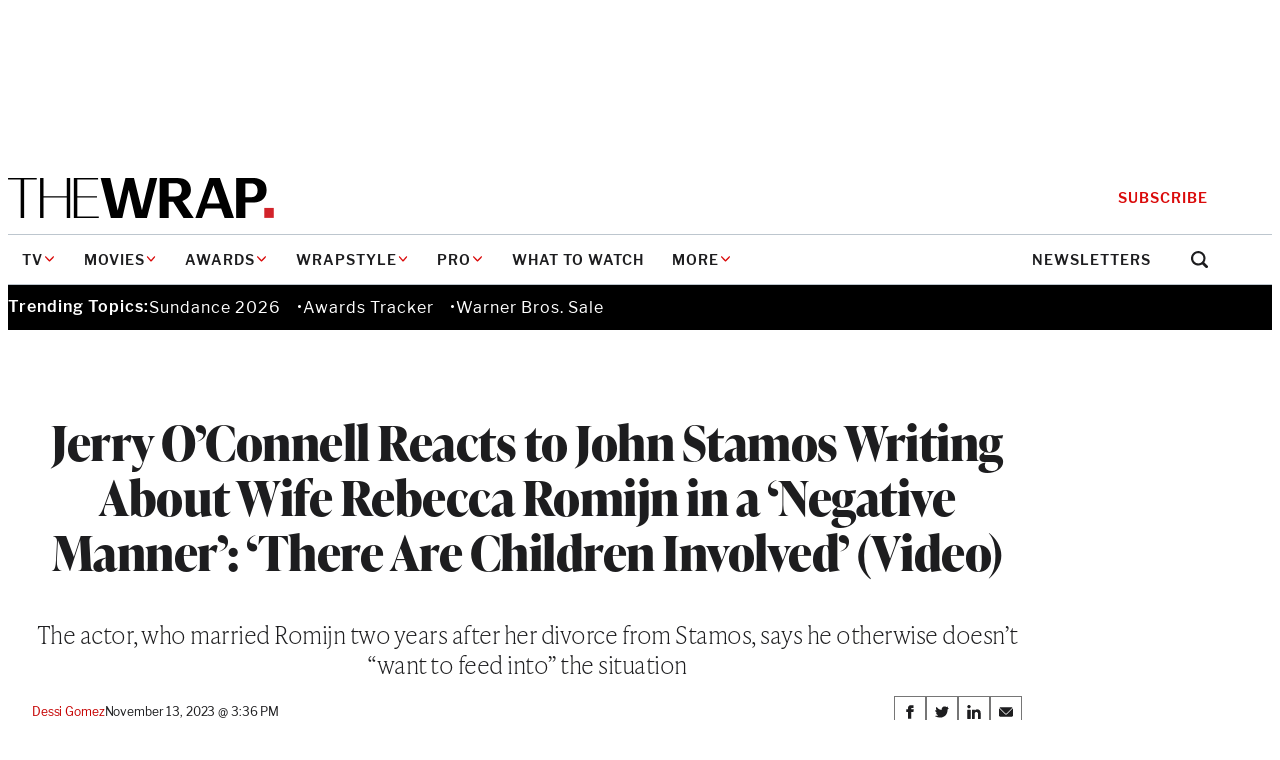

--- FILE ---
content_type: text/html; charset=utf-8
request_url: https://www.google.com/recaptcha/api2/anchor?ar=1&k=6LfrehcpAAAAAL6o0kJfxk5Fr4WhO3ktYWPR7-u1&co=aHR0cHM6Ly93d3cudGhld3JhcC5jb206NDQz&hl=en&v=N67nZn4AqZkNcbeMu4prBgzg&size=normal&anchor-ms=20000&execute-ms=30000&cb=9dwhixqoysf
body_size: 49363
content:
<!DOCTYPE HTML><html dir="ltr" lang="en"><head><meta http-equiv="Content-Type" content="text/html; charset=UTF-8">
<meta http-equiv="X-UA-Compatible" content="IE=edge">
<title>reCAPTCHA</title>
<style type="text/css">
/* cyrillic-ext */
@font-face {
  font-family: 'Roboto';
  font-style: normal;
  font-weight: 400;
  font-stretch: 100%;
  src: url(//fonts.gstatic.com/s/roboto/v48/KFO7CnqEu92Fr1ME7kSn66aGLdTylUAMa3GUBHMdazTgWw.woff2) format('woff2');
  unicode-range: U+0460-052F, U+1C80-1C8A, U+20B4, U+2DE0-2DFF, U+A640-A69F, U+FE2E-FE2F;
}
/* cyrillic */
@font-face {
  font-family: 'Roboto';
  font-style: normal;
  font-weight: 400;
  font-stretch: 100%;
  src: url(//fonts.gstatic.com/s/roboto/v48/KFO7CnqEu92Fr1ME7kSn66aGLdTylUAMa3iUBHMdazTgWw.woff2) format('woff2');
  unicode-range: U+0301, U+0400-045F, U+0490-0491, U+04B0-04B1, U+2116;
}
/* greek-ext */
@font-face {
  font-family: 'Roboto';
  font-style: normal;
  font-weight: 400;
  font-stretch: 100%;
  src: url(//fonts.gstatic.com/s/roboto/v48/KFO7CnqEu92Fr1ME7kSn66aGLdTylUAMa3CUBHMdazTgWw.woff2) format('woff2');
  unicode-range: U+1F00-1FFF;
}
/* greek */
@font-face {
  font-family: 'Roboto';
  font-style: normal;
  font-weight: 400;
  font-stretch: 100%;
  src: url(//fonts.gstatic.com/s/roboto/v48/KFO7CnqEu92Fr1ME7kSn66aGLdTylUAMa3-UBHMdazTgWw.woff2) format('woff2');
  unicode-range: U+0370-0377, U+037A-037F, U+0384-038A, U+038C, U+038E-03A1, U+03A3-03FF;
}
/* math */
@font-face {
  font-family: 'Roboto';
  font-style: normal;
  font-weight: 400;
  font-stretch: 100%;
  src: url(//fonts.gstatic.com/s/roboto/v48/KFO7CnqEu92Fr1ME7kSn66aGLdTylUAMawCUBHMdazTgWw.woff2) format('woff2');
  unicode-range: U+0302-0303, U+0305, U+0307-0308, U+0310, U+0312, U+0315, U+031A, U+0326-0327, U+032C, U+032F-0330, U+0332-0333, U+0338, U+033A, U+0346, U+034D, U+0391-03A1, U+03A3-03A9, U+03B1-03C9, U+03D1, U+03D5-03D6, U+03F0-03F1, U+03F4-03F5, U+2016-2017, U+2034-2038, U+203C, U+2040, U+2043, U+2047, U+2050, U+2057, U+205F, U+2070-2071, U+2074-208E, U+2090-209C, U+20D0-20DC, U+20E1, U+20E5-20EF, U+2100-2112, U+2114-2115, U+2117-2121, U+2123-214F, U+2190, U+2192, U+2194-21AE, U+21B0-21E5, U+21F1-21F2, U+21F4-2211, U+2213-2214, U+2216-22FF, U+2308-230B, U+2310, U+2319, U+231C-2321, U+2336-237A, U+237C, U+2395, U+239B-23B7, U+23D0, U+23DC-23E1, U+2474-2475, U+25AF, U+25B3, U+25B7, U+25BD, U+25C1, U+25CA, U+25CC, U+25FB, U+266D-266F, U+27C0-27FF, U+2900-2AFF, U+2B0E-2B11, U+2B30-2B4C, U+2BFE, U+3030, U+FF5B, U+FF5D, U+1D400-1D7FF, U+1EE00-1EEFF;
}
/* symbols */
@font-face {
  font-family: 'Roboto';
  font-style: normal;
  font-weight: 400;
  font-stretch: 100%;
  src: url(//fonts.gstatic.com/s/roboto/v48/KFO7CnqEu92Fr1ME7kSn66aGLdTylUAMaxKUBHMdazTgWw.woff2) format('woff2');
  unicode-range: U+0001-000C, U+000E-001F, U+007F-009F, U+20DD-20E0, U+20E2-20E4, U+2150-218F, U+2190, U+2192, U+2194-2199, U+21AF, U+21E6-21F0, U+21F3, U+2218-2219, U+2299, U+22C4-22C6, U+2300-243F, U+2440-244A, U+2460-24FF, U+25A0-27BF, U+2800-28FF, U+2921-2922, U+2981, U+29BF, U+29EB, U+2B00-2BFF, U+4DC0-4DFF, U+FFF9-FFFB, U+10140-1018E, U+10190-1019C, U+101A0, U+101D0-101FD, U+102E0-102FB, U+10E60-10E7E, U+1D2C0-1D2D3, U+1D2E0-1D37F, U+1F000-1F0FF, U+1F100-1F1AD, U+1F1E6-1F1FF, U+1F30D-1F30F, U+1F315, U+1F31C, U+1F31E, U+1F320-1F32C, U+1F336, U+1F378, U+1F37D, U+1F382, U+1F393-1F39F, U+1F3A7-1F3A8, U+1F3AC-1F3AF, U+1F3C2, U+1F3C4-1F3C6, U+1F3CA-1F3CE, U+1F3D4-1F3E0, U+1F3ED, U+1F3F1-1F3F3, U+1F3F5-1F3F7, U+1F408, U+1F415, U+1F41F, U+1F426, U+1F43F, U+1F441-1F442, U+1F444, U+1F446-1F449, U+1F44C-1F44E, U+1F453, U+1F46A, U+1F47D, U+1F4A3, U+1F4B0, U+1F4B3, U+1F4B9, U+1F4BB, U+1F4BF, U+1F4C8-1F4CB, U+1F4D6, U+1F4DA, U+1F4DF, U+1F4E3-1F4E6, U+1F4EA-1F4ED, U+1F4F7, U+1F4F9-1F4FB, U+1F4FD-1F4FE, U+1F503, U+1F507-1F50B, U+1F50D, U+1F512-1F513, U+1F53E-1F54A, U+1F54F-1F5FA, U+1F610, U+1F650-1F67F, U+1F687, U+1F68D, U+1F691, U+1F694, U+1F698, U+1F6AD, U+1F6B2, U+1F6B9-1F6BA, U+1F6BC, U+1F6C6-1F6CF, U+1F6D3-1F6D7, U+1F6E0-1F6EA, U+1F6F0-1F6F3, U+1F6F7-1F6FC, U+1F700-1F7FF, U+1F800-1F80B, U+1F810-1F847, U+1F850-1F859, U+1F860-1F887, U+1F890-1F8AD, U+1F8B0-1F8BB, U+1F8C0-1F8C1, U+1F900-1F90B, U+1F93B, U+1F946, U+1F984, U+1F996, U+1F9E9, U+1FA00-1FA6F, U+1FA70-1FA7C, U+1FA80-1FA89, U+1FA8F-1FAC6, U+1FACE-1FADC, U+1FADF-1FAE9, U+1FAF0-1FAF8, U+1FB00-1FBFF;
}
/* vietnamese */
@font-face {
  font-family: 'Roboto';
  font-style: normal;
  font-weight: 400;
  font-stretch: 100%;
  src: url(//fonts.gstatic.com/s/roboto/v48/KFO7CnqEu92Fr1ME7kSn66aGLdTylUAMa3OUBHMdazTgWw.woff2) format('woff2');
  unicode-range: U+0102-0103, U+0110-0111, U+0128-0129, U+0168-0169, U+01A0-01A1, U+01AF-01B0, U+0300-0301, U+0303-0304, U+0308-0309, U+0323, U+0329, U+1EA0-1EF9, U+20AB;
}
/* latin-ext */
@font-face {
  font-family: 'Roboto';
  font-style: normal;
  font-weight: 400;
  font-stretch: 100%;
  src: url(//fonts.gstatic.com/s/roboto/v48/KFO7CnqEu92Fr1ME7kSn66aGLdTylUAMa3KUBHMdazTgWw.woff2) format('woff2');
  unicode-range: U+0100-02BA, U+02BD-02C5, U+02C7-02CC, U+02CE-02D7, U+02DD-02FF, U+0304, U+0308, U+0329, U+1D00-1DBF, U+1E00-1E9F, U+1EF2-1EFF, U+2020, U+20A0-20AB, U+20AD-20C0, U+2113, U+2C60-2C7F, U+A720-A7FF;
}
/* latin */
@font-face {
  font-family: 'Roboto';
  font-style: normal;
  font-weight: 400;
  font-stretch: 100%;
  src: url(//fonts.gstatic.com/s/roboto/v48/KFO7CnqEu92Fr1ME7kSn66aGLdTylUAMa3yUBHMdazQ.woff2) format('woff2');
  unicode-range: U+0000-00FF, U+0131, U+0152-0153, U+02BB-02BC, U+02C6, U+02DA, U+02DC, U+0304, U+0308, U+0329, U+2000-206F, U+20AC, U+2122, U+2191, U+2193, U+2212, U+2215, U+FEFF, U+FFFD;
}
/* cyrillic-ext */
@font-face {
  font-family: 'Roboto';
  font-style: normal;
  font-weight: 500;
  font-stretch: 100%;
  src: url(//fonts.gstatic.com/s/roboto/v48/KFO7CnqEu92Fr1ME7kSn66aGLdTylUAMa3GUBHMdazTgWw.woff2) format('woff2');
  unicode-range: U+0460-052F, U+1C80-1C8A, U+20B4, U+2DE0-2DFF, U+A640-A69F, U+FE2E-FE2F;
}
/* cyrillic */
@font-face {
  font-family: 'Roboto';
  font-style: normal;
  font-weight: 500;
  font-stretch: 100%;
  src: url(//fonts.gstatic.com/s/roboto/v48/KFO7CnqEu92Fr1ME7kSn66aGLdTylUAMa3iUBHMdazTgWw.woff2) format('woff2');
  unicode-range: U+0301, U+0400-045F, U+0490-0491, U+04B0-04B1, U+2116;
}
/* greek-ext */
@font-face {
  font-family: 'Roboto';
  font-style: normal;
  font-weight: 500;
  font-stretch: 100%;
  src: url(//fonts.gstatic.com/s/roboto/v48/KFO7CnqEu92Fr1ME7kSn66aGLdTylUAMa3CUBHMdazTgWw.woff2) format('woff2');
  unicode-range: U+1F00-1FFF;
}
/* greek */
@font-face {
  font-family: 'Roboto';
  font-style: normal;
  font-weight: 500;
  font-stretch: 100%;
  src: url(//fonts.gstatic.com/s/roboto/v48/KFO7CnqEu92Fr1ME7kSn66aGLdTylUAMa3-UBHMdazTgWw.woff2) format('woff2');
  unicode-range: U+0370-0377, U+037A-037F, U+0384-038A, U+038C, U+038E-03A1, U+03A3-03FF;
}
/* math */
@font-face {
  font-family: 'Roboto';
  font-style: normal;
  font-weight: 500;
  font-stretch: 100%;
  src: url(//fonts.gstatic.com/s/roboto/v48/KFO7CnqEu92Fr1ME7kSn66aGLdTylUAMawCUBHMdazTgWw.woff2) format('woff2');
  unicode-range: U+0302-0303, U+0305, U+0307-0308, U+0310, U+0312, U+0315, U+031A, U+0326-0327, U+032C, U+032F-0330, U+0332-0333, U+0338, U+033A, U+0346, U+034D, U+0391-03A1, U+03A3-03A9, U+03B1-03C9, U+03D1, U+03D5-03D6, U+03F0-03F1, U+03F4-03F5, U+2016-2017, U+2034-2038, U+203C, U+2040, U+2043, U+2047, U+2050, U+2057, U+205F, U+2070-2071, U+2074-208E, U+2090-209C, U+20D0-20DC, U+20E1, U+20E5-20EF, U+2100-2112, U+2114-2115, U+2117-2121, U+2123-214F, U+2190, U+2192, U+2194-21AE, U+21B0-21E5, U+21F1-21F2, U+21F4-2211, U+2213-2214, U+2216-22FF, U+2308-230B, U+2310, U+2319, U+231C-2321, U+2336-237A, U+237C, U+2395, U+239B-23B7, U+23D0, U+23DC-23E1, U+2474-2475, U+25AF, U+25B3, U+25B7, U+25BD, U+25C1, U+25CA, U+25CC, U+25FB, U+266D-266F, U+27C0-27FF, U+2900-2AFF, U+2B0E-2B11, U+2B30-2B4C, U+2BFE, U+3030, U+FF5B, U+FF5D, U+1D400-1D7FF, U+1EE00-1EEFF;
}
/* symbols */
@font-face {
  font-family: 'Roboto';
  font-style: normal;
  font-weight: 500;
  font-stretch: 100%;
  src: url(//fonts.gstatic.com/s/roboto/v48/KFO7CnqEu92Fr1ME7kSn66aGLdTylUAMaxKUBHMdazTgWw.woff2) format('woff2');
  unicode-range: U+0001-000C, U+000E-001F, U+007F-009F, U+20DD-20E0, U+20E2-20E4, U+2150-218F, U+2190, U+2192, U+2194-2199, U+21AF, U+21E6-21F0, U+21F3, U+2218-2219, U+2299, U+22C4-22C6, U+2300-243F, U+2440-244A, U+2460-24FF, U+25A0-27BF, U+2800-28FF, U+2921-2922, U+2981, U+29BF, U+29EB, U+2B00-2BFF, U+4DC0-4DFF, U+FFF9-FFFB, U+10140-1018E, U+10190-1019C, U+101A0, U+101D0-101FD, U+102E0-102FB, U+10E60-10E7E, U+1D2C0-1D2D3, U+1D2E0-1D37F, U+1F000-1F0FF, U+1F100-1F1AD, U+1F1E6-1F1FF, U+1F30D-1F30F, U+1F315, U+1F31C, U+1F31E, U+1F320-1F32C, U+1F336, U+1F378, U+1F37D, U+1F382, U+1F393-1F39F, U+1F3A7-1F3A8, U+1F3AC-1F3AF, U+1F3C2, U+1F3C4-1F3C6, U+1F3CA-1F3CE, U+1F3D4-1F3E0, U+1F3ED, U+1F3F1-1F3F3, U+1F3F5-1F3F7, U+1F408, U+1F415, U+1F41F, U+1F426, U+1F43F, U+1F441-1F442, U+1F444, U+1F446-1F449, U+1F44C-1F44E, U+1F453, U+1F46A, U+1F47D, U+1F4A3, U+1F4B0, U+1F4B3, U+1F4B9, U+1F4BB, U+1F4BF, U+1F4C8-1F4CB, U+1F4D6, U+1F4DA, U+1F4DF, U+1F4E3-1F4E6, U+1F4EA-1F4ED, U+1F4F7, U+1F4F9-1F4FB, U+1F4FD-1F4FE, U+1F503, U+1F507-1F50B, U+1F50D, U+1F512-1F513, U+1F53E-1F54A, U+1F54F-1F5FA, U+1F610, U+1F650-1F67F, U+1F687, U+1F68D, U+1F691, U+1F694, U+1F698, U+1F6AD, U+1F6B2, U+1F6B9-1F6BA, U+1F6BC, U+1F6C6-1F6CF, U+1F6D3-1F6D7, U+1F6E0-1F6EA, U+1F6F0-1F6F3, U+1F6F7-1F6FC, U+1F700-1F7FF, U+1F800-1F80B, U+1F810-1F847, U+1F850-1F859, U+1F860-1F887, U+1F890-1F8AD, U+1F8B0-1F8BB, U+1F8C0-1F8C1, U+1F900-1F90B, U+1F93B, U+1F946, U+1F984, U+1F996, U+1F9E9, U+1FA00-1FA6F, U+1FA70-1FA7C, U+1FA80-1FA89, U+1FA8F-1FAC6, U+1FACE-1FADC, U+1FADF-1FAE9, U+1FAF0-1FAF8, U+1FB00-1FBFF;
}
/* vietnamese */
@font-face {
  font-family: 'Roboto';
  font-style: normal;
  font-weight: 500;
  font-stretch: 100%;
  src: url(//fonts.gstatic.com/s/roboto/v48/KFO7CnqEu92Fr1ME7kSn66aGLdTylUAMa3OUBHMdazTgWw.woff2) format('woff2');
  unicode-range: U+0102-0103, U+0110-0111, U+0128-0129, U+0168-0169, U+01A0-01A1, U+01AF-01B0, U+0300-0301, U+0303-0304, U+0308-0309, U+0323, U+0329, U+1EA0-1EF9, U+20AB;
}
/* latin-ext */
@font-face {
  font-family: 'Roboto';
  font-style: normal;
  font-weight: 500;
  font-stretch: 100%;
  src: url(//fonts.gstatic.com/s/roboto/v48/KFO7CnqEu92Fr1ME7kSn66aGLdTylUAMa3KUBHMdazTgWw.woff2) format('woff2');
  unicode-range: U+0100-02BA, U+02BD-02C5, U+02C7-02CC, U+02CE-02D7, U+02DD-02FF, U+0304, U+0308, U+0329, U+1D00-1DBF, U+1E00-1E9F, U+1EF2-1EFF, U+2020, U+20A0-20AB, U+20AD-20C0, U+2113, U+2C60-2C7F, U+A720-A7FF;
}
/* latin */
@font-face {
  font-family: 'Roboto';
  font-style: normal;
  font-weight: 500;
  font-stretch: 100%;
  src: url(//fonts.gstatic.com/s/roboto/v48/KFO7CnqEu92Fr1ME7kSn66aGLdTylUAMa3yUBHMdazQ.woff2) format('woff2');
  unicode-range: U+0000-00FF, U+0131, U+0152-0153, U+02BB-02BC, U+02C6, U+02DA, U+02DC, U+0304, U+0308, U+0329, U+2000-206F, U+20AC, U+2122, U+2191, U+2193, U+2212, U+2215, U+FEFF, U+FFFD;
}
/* cyrillic-ext */
@font-face {
  font-family: 'Roboto';
  font-style: normal;
  font-weight: 900;
  font-stretch: 100%;
  src: url(//fonts.gstatic.com/s/roboto/v48/KFO7CnqEu92Fr1ME7kSn66aGLdTylUAMa3GUBHMdazTgWw.woff2) format('woff2');
  unicode-range: U+0460-052F, U+1C80-1C8A, U+20B4, U+2DE0-2DFF, U+A640-A69F, U+FE2E-FE2F;
}
/* cyrillic */
@font-face {
  font-family: 'Roboto';
  font-style: normal;
  font-weight: 900;
  font-stretch: 100%;
  src: url(//fonts.gstatic.com/s/roboto/v48/KFO7CnqEu92Fr1ME7kSn66aGLdTylUAMa3iUBHMdazTgWw.woff2) format('woff2');
  unicode-range: U+0301, U+0400-045F, U+0490-0491, U+04B0-04B1, U+2116;
}
/* greek-ext */
@font-face {
  font-family: 'Roboto';
  font-style: normal;
  font-weight: 900;
  font-stretch: 100%;
  src: url(//fonts.gstatic.com/s/roboto/v48/KFO7CnqEu92Fr1ME7kSn66aGLdTylUAMa3CUBHMdazTgWw.woff2) format('woff2');
  unicode-range: U+1F00-1FFF;
}
/* greek */
@font-face {
  font-family: 'Roboto';
  font-style: normal;
  font-weight: 900;
  font-stretch: 100%;
  src: url(//fonts.gstatic.com/s/roboto/v48/KFO7CnqEu92Fr1ME7kSn66aGLdTylUAMa3-UBHMdazTgWw.woff2) format('woff2');
  unicode-range: U+0370-0377, U+037A-037F, U+0384-038A, U+038C, U+038E-03A1, U+03A3-03FF;
}
/* math */
@font-face {
  font-family: 'Roboto';
  font-style: normal;
  font-weight: 900;
  font-stretch: 100%;
  src: url(//fonts.gstatic.com/s/roboto/v48/KFO7CnqEu92Fr1ME7kSn66aGLdTylUAMawCUBHMdazTgWw.woff2) format('woff2');
  unicode-range: U+0302-0303, U+0305, U+0307-0308, U+0310, U+0312, U+0315, U+031A, U+0326-0327, U+032C, U+032F-0330, U+0332-0333, U+0338, U+033A, U+0346, U+034D, U+0391-03A1, U+03A3-03A9, U+03B1-03C9, U+03D1, U+03D5-03D6, U+03F0-03F1, U+03F4-03F5, U+2016-2017, U+2034-2038, U+203C, U+2040, U+2043, U+2047, U+2050, U+2057, U+205F, U+2070-2071, U+2074-208E, U+2090-209C, U+20D0-20DC, U+20E1, U+20E5-20EF, U+2100-2112, U+2114-2115, U+2117-2121, U+2123-214F, U+2190, U+2192, U+2194-21AE, U+21B0-21E5, U+21F1-21F2, U+21F4-2211, U+2213-2214, U+2216-22FF, U+2308-230B, U+2310, U+2319, U+231C-2321, U+2336-237A, U+237C, U+2395, U+239B-23B7, U+23D0, U+23DC-23E1, U+2474-2475, U+25AF, U+25B3, U+25B7, U+25BD, U+25C1, U+25CA, U+25CC, U+25FB, U+266D-266F, U+27C0-27FF, U+2900-2AFF, U+2B0E-2B11, U+2B30-2B4C, U+2BFE, U+3030, U+FF5B, U+FF5D, U+1D400-1D7FF, U+1EE00-1EEFF;
}
/* symbols */
@font-face {
  font-family: 'Roboto';
  font-style: normal;
  font-weight: 900;
  font-stretch: 100%;
  src: url(//fonts.gstatic.com/s/roboto/v48/KFO7CnqEu92Fr1ME7kSn66aGLdTylUAMaxKUBHMdazTgWw.woff2) format('woff2');
  unicode-range: U+0001-000C, U+000E-001F, U+007F-009F, U+20DD-20E0, U+20E2-20E4, U+2150-218F, U+2190, U+2192, U+2194-2199, U+21AF, U+21E6-21F0, U+21F3, U+2218-2219, U+2299, U+22C4-22C6, U+2300-243F, U+2440-244A, U+2460-24FF, U+25A0-27BF, U+2800-28FF, U+2921-2922, U+2981, U+29BF, U+29EB, U+2B00-2BFF, U+4DC0-4DFF, U+FFF9-FFFB, U+10140-1018E, U+10190-1019C, U+101A0, U+101D0-101FD, U+102E0-102FB, U+10E60-10E7E, U+1D2C0-1D2D3, U+1D2E0-1D37F, U+1F000-1F0FF, U+1F100-1F1AD, U+1F1E6-1F1FF, U+1F30D-1F30F, U+1F315, U+1F31C, U+1F31E, U+1F320-1F32C, U+1F336, U+1F378, U+1F37D, U+1F382, U+1F393-1F39F, U+1F3A7-1F3A8, U+1F3AC-1F3AF, U+1F3C2, U+1F3C4-1F3C6, U+1F3CA-1F3CE, U+1F3D4-1F3E0, U+1F3ED, U+1F3F1-1F3F3, U+1F3F5-1F3F7, U+1F408, U+1F415, U+1F41F, U+1F426, U+1F43F, U+1F441-1F442, U+1F444, U+1F446-1F449, U+1F44C-1F44E, U+1F453, U+1F46A, U+1F47D, U+1F4A3, U+1F4B0, U+1F4B3, U+1F4B9, U+1F4BB, U+1F4BF, U+1F4C8-1F4CB, U+1F4D6, U+1F4DA, U+1F4DF, U+1F4E3-1F4E6, U+1F4EA-1F4ED, U+1F4F7, U+1F4F9-1F4FB, U+1F4FD-1F4FE, U+1F503, U+1F507-1F50B, U+1F50D, U+1F512-1F513, U+1F53E-1F54A, U+1F54F-1F5FA, U+1F610, U+1F650-1F67F, U+1F687, U+1F68D, U+1F691, U+1F694, U+1F698, U+1F6AD, U+1F6B2, U+1F6B9-1F6BA, U+1F6BC, U+1F6C6-1F6CF, U+1F6D3-1F6D7, U+1F6E0-1F6EA, U+1F6F0-1F6F3, U+1F6F7-1F6FC, U+1F700-1F7FF, U+1F800-1F80B, U+1F810-1F847, U+1F850-1F859, U+1F860-1F887, U+1F890-1F8AD, U+1F8B0-1F8BB, U+1F8C0-1F8C1, U+1F900-1F90B, U+1F93B, U+1F946, U+1F984, U+1F996, U+1F9E9, U+1FA00-1FA6F, U+1FA70-1FA7C, U+1FA80-1FA89, U+1FA8F-1FAC6, U+1FACE-1FADC, U+1FADF-1FAE9, U+1FAF0-1FAF8, U+1FB00-1FBFF;
}
/* vietnamese */
@font-face {
  font-family: 'Roboto';
  font-style: normal;
  font-weight: 900;
  font-stretch: 100%;
  src: url(//fonts.gstatic.com/s/roboto/v48/KFO7CnqEu92Fr1ME7kSn66aGLdTylUAMa3OUBHMdazTgWw.woff2) format('woff2');
  unicode-range: U+0102-0103, U+0110-0111, U+0128-0129, U+0168-0169, U+01A0-01A1, U+01AF-01B0, U+0300-0301, U+0303-0304, U+0308-0309, U+0323, U+0329, U+1EA0-1EF9, U+20AB;
}
/* latin-ext */
@font-face {
  font-family: 'Roboto';
  font-style: normal;
  font-weight: 900;
  font-stretch: 100%;
  src: url(//fonts.gstatic.com/s/roboto/v48/KFO7CnqEu92Fr1ME7kSn66aGLdTylUAMa3KUBHMdazTgWw.woff2) format('woff2');
  unicode-range: U+0100-02BA, U+02BD-02C5, U+02C7-02CC, U+02CE-02D7, U+02DD-02FF, U+0304, U+0308, U+0329, U+1D00-1DBF, U+1E00-1E9F, U+1EF2-1EFF, U+2020, U+20A0-20AB, U+20AD-20C0, U+2113, U+2C60-2C7F, U+A720-A7FF;
}
/* latin */
@font-face {
  font-family: 'Roboto';
  font-style: normal;
  font-weight: 900;
  font-stretch: 100%;
  src: url(//fonts.gstatic.com/s/roboto/v48/KFO7CnqEu92Fr1ME7kSn66aGLdTylUAMa3yUBHMdazQ.woff2) format('woff2');
  unicode-range: U+0000-00FF, U+0131, U+0152-0153, U+02BB-02BC, U+02C6, U+02DA, U+02DC, U+0304, U+0308, U+0329, U+2000-206F, U+20AC, U+2122, U+2191, U+2193, U+2212, U+2215, U+FEFF, U+FFFD;
}

</style>
<link rel="stylesheet" type="text/css" href="https://www.gstatic.com/recaptcha/releases/N67nZn4AqZkNcbeMu4prBgzg/styles__ltr.css">
<script nonce="c5Ohtbu6UBzyO7aEGSc-IA" type="text/javascript">window['__recaptcha_api'] = 'https://www.google.com/recaptcha/api2/';</script>
<script type="text/javascript" src="https://www.gstatic.com/recaptcha/releases/N67nZn4AqZkNcbeMu4prBgzg/recaptcha__en.js" nonce="c5Ohtbu6UBzyO7aEGSc-IA">
      
    </script></head>
<body><div id="rc-anchor-alert" class="rc-anchor-alert"></div>
<input type="hidden" id="recaptcha-token" value="[base64]">
<script type="text/javascript" nonce="c5Ohtbu6UBzyO7aEGSc-IA">
      recaptcha.anchor.Main.init("[\x22ainput\x22,[\x22bgdata\x22,\x22\x22,\[base64]/[base64]/[base64]/[base64]/[base64]/UltsKytdPUU6KEU8MjA0OD9SW2wrK109RT4+NnwxOTI6KChFJjY0NTEyKT09NTUyOTYmJk0rMTxjLmxlbmd0aCYmKGMuY2hhckNvZGVBdChNKzEpJjY0NTEyKT09NTYzMjA/[base64]/[base64]/[base64]/[base64]/[base64]/[base64]/[base64]\x22,\[base64]\\u003d\x22,\[base64]/CksKbw6xuw4h1w6NcTm3DomzDhsKHRcO2w5kEw4nDnU7Dg8O6KHE5H8OKK8K8LUbCsMOPPiofOsOLwqROHGzDkklHwqIwa8K+GHQ3w4/[base64]/Dvh/DlEnCm1QIY8Ouw4M/wqlHwrJHSkfCusOLbGchGMKlTG4jwrATGkvCn8Kywr8uU8OTwpABwq/[base64]/DqnBFw6zCkhHDlhzDiMO/[base64]/[base64]/DshlQw7sgwoTDv8OUOcOpW8OlDldcQDTCg3s7wqbCr0LDticbU14Pw7BTVsKRw6RxZC7CpcOwfsK0ZsOjKcK1byRdchPCpkHDp8O1I8KiV8Obw7rCny3CtMKVBAQXAAzCp8KJcwQiYGQSG8K6w4LDjz/CtibCgzYfwotywoHDvljCqRpCf8Kqw7HDsEbDpcKsMy7CrRJuwrLDosOWwoppw6VoW8Oiw5TDl8O/PkNiaSzCoCAqwpdbwrhZG8KJw5XDuMOnwrkgw5QoeQwHUlrCocKLJQLDr8OkW8K6cQ7CnMOVw6bDr8OMZMOXwpFZV0wXw7bDlsOGBg7DvMOQw5TDkMOCwpQObMK8XHp2I0pQUcObUsOKNMOfAwDDtjTDpsK/wr5NHDbClMO1w7PCvWUCT8OSw6RJwqhrwq4Uwp/CkSYqQwfCjVHDscKaHMO6wodGw5fDhMOwwpfCiMOYFX1pdFDDilk7wqXDpTd7fcOYGsKzw4nDncO8wrXDu8KGwqMrXcONwr3DucKwDMKxw44sbsKzw4DChcO/SsKZPjPCjxHDrsOFw41kan4GQcK8w6TDpsKxwpJbw5JHw5kBwpJDwqk9w611KsKVI1YbwqvCrsO/wqbCi8KzWTUywrjCscOXw5ZnXwjCncOrwocSZsK7TgFaBMKQBA1Mw7xRGMOYLgh4U8KNwr9aG8KLaTjCmU43w49XwrTDlcOSw7bCj1nCosK9BsKTwoXCjMKPQCPDmsKuwqbCvD/[base64]/OMO/[base64]/fgLDscOOYizChMOxwodswpRTw7XCgMOWw4MfVcO4w4oEeBfDnsKEw6gwwoUGcMOPwrFuLcK+wr3Co2LDijPCrMOCwo5Gdnk3wrgmbsKnT11dwoIcOsO3wozChEA4McKaGsKvUMKdOMOMHD/DllfDq8KsZcKjE3J1w70gOXzDgcO3wqlrAsOFK8O6w4rCoyHCvU/[base64]/CsQQowq7CnzsKFcKeT8KWwpjDomZFwp5iw7XCs8O3woTCmWhKwopdw4o8wqvCpj8Bw6clHQguwpoKM8Oyw6DDp30Sw7YyOsKAw5HCiMO1wq7CtGZ9E3c2DQvCp8KaeCXDljh4QMOnK8OdwoAJw5bCicOHQHk/ZcK6fsOifcODw7ERwr/[base64]/Cq8OEwqHDvcK2woZjwqpxTVNpw6oyOMOJBsO3wpgyw5bCn8Obw6I9XwTCgcOIwpfCpCvDkcKcM8ONw5jDpsO2w7LDusKnwq7DgDdFJnclDcOfWSvDggzDikIGfngxXMOww7DDvMKbZ8Kcw5g1E8KbEMK/wpwNwotLSMKPw4MCwqLCnFsgfSIfwrXCkWHCpMKiI1HDucKLwpUQw4rCsjvCmENiw4BRXMOIwoMiwpNkPW/Ci8KKw54owqDDlyTChHIuF17DqcK7GAQww5oSwq91ZyHDgQvDgcKUw64+wqrDhkMzw4szwoNaZlTCgcKHwq4VwocUw5Vtw5BMwo9rwrUDSSQ6wobDujLDt8Kfw4bDkUg7OMK7w5XDgsKsDFQOT2zCi8KeRBTDvsOodMOdwqzCujpzBcK5wrM4AcO/w4FUTsKWEcK7dkVIwoHDksOTwoDCjXUPwqpIwr/[base64]/DlkEICXDCpMOvwrMJT27ChXfCgmTDiAMVw411w7XDtMKMw5rCtMKCw5vDnRHCgsK8LVHCocK0AcKnwpJhN8KAd8Oaw6cHw4ABJTXDpATDkFENYcKvWmLCoDDDg3cIWy10w5svw6NmwrETw7XDgUHDtsKTwrkLRsKoeGLCtQ8OwqrClMObQzhSb8O6H8KYQm/Dv8KUJjVjw7k1I8OGTcOzJ0hDGsOhw4fDondwwpMBwojCi0HCkz7CpxIObVzCj8OswpnCi8KZSmvCgsO9SzBqLl40wo3DlcK3ZcKuBRrCm8OCICRgdw8Bw4I3f8KJwp/CgMOuwqhnRsOlCG8JwrTCjw5xT8KeworCrlYOTx1+w5vDiMOBDsOBw6rCplp3QsOFQnjCtAvCvEwyw4ESPcOOT8O4w5/CtmTDjnsZSMOpwo9nbMKjw5/DtMKNwrtgKmdSwqvCrsOVPSt4VB3DlRQCMMO3f8KdIXxSw7/[base64]/[base64]/wqZpw7fDo8Orw7TCngrDvMKJwqIcV8OMSSrCi8Ovw6ZkVE9Yw6oiR8ORwq7Cp0TDq8O+w4HCvkvCp8OmWw3DtHLCkCPCth5kZ8OMbMK+QsKSXsKzw4JqdMKaZGNPwoJabcKow7bDikY6PmJ/[base64]/[base64]/[base64]/[base64]/[base64]/[base64]/ChcK6a8K9worDvnhGTXY5c8Kaa2bDhcKKw7fDnMKaRGXCrMOYNX7DhsKsGW3DsRJLwp/[base64]/[base64]/[base64]/[base64]/CicK9CcOrwqchEh8lC8OVw5xUDMOcwq/ChQnDp8KRdArDu1TDjsKoCcO4w5LCvcK3w5c8w7ULwqkIw4wNw5/Dp0RIw7vCm8OAMnxdw7oZwrtKw7Uvw6VaDcO9wrbCnyRNBsKqIcOQw6/DisKpOAHChXPCicOZGMKdJUDDvsOyw43Dv8OCHiXDvU0/w6ICw4LCmUFZwpkzQRrCj8KBBsOnwpvCiSMNwpcjPSPCuSbCvC8zGsOnCjzDv2TDr2/Di8O6a8O8ckXDj8OFBzgOf8KIb2zCtcKGTcOBasOjwqtATQPDicOcE8OMEMK8w7DDt8KJwoHDlWzCgUU2MsOyekbDuMK6wogJwoDCtMODwp7CuRYKwpwfwqHCrnLDhiUJCgNdC8O+w5XDjsOxKcK/fsOQZMO2awR8BAAtI8OowqYvYCvDt8KGwoTCm3oDw4vDsFduDMKARWjDtcODw4HDosOASw9FO8KAcGfCmTQ7w47CscK0MMOcw7zDsR3DvjTDh3DClibCmMOjwq3Du8KBwp80wo7ClxLDgcKGAF1CwrkTw5LDjMOywr3DmsOsw5Q8w4TDuMO+cRHCjT7Djw5+VcOpAcO/B0ElOxTDjQUiw5wzwqzDrmkMwogRw5plAgvDs8Khwp3DqcORTMO5TcKKQ0LCvnrCuhTCqMKfMifCrcKUPmwfwpfDoDfCt8KBwpLCnzTDlxN+wqpOacKZZnkDw54JECTCg8Kpw7pjw5RvIi7DsUBlwpwywrrDqWXDocKww4dTM0LCtwPCo8KuKMK/w7syw4kEOcKpw5XCpE/CoTrDisOPeMOiZWzDhD8PJMO3FzQQw5rClsObVxPDkcKsw5hmbA7Ds8K/w5zDi8O0w4leAwvCmQ3CncO2YQVTSMOVRsOkwpfCs8K2OAg6w5g7wpHCnsO3asOpWsKnwqt9cyPDvz8OS8Omw5xxwrnDv8O2SsOiwqfDrzlOXn/DicKmw7jCtjXDgMO+a8KZFMOSQCrDhsOKw5vDscOvwpzDr8KUDwzDtRJHwrs3UsKTE8OIaFjCrwQmXxwqwr7CuUIZBTRDbcKmGMKCwqJmwr1AZcOoEDHDkVjDgMKrUlHDujBhFcKnwqTCt1DDmcKZw7h/cEfCl8OwwqbDjFo2w5TDn3LDu8OKw7nCmCfDkFTDs8KIw7NwAsOqNMKvw65HZX3CkQ0GS8OrwqgLworDiT/[base64]/dQTDjMOBw586HMOKwofDvhJmG8O9wq/DpRJbwo1WK8O8B37CrXPChsKTw6Fdw7bDssK/wqvCo8KMYVrDkcKMwpQ4OMKDw6PDn2UnwrE9GTsswr1ww7fDpsO1SiMWw4Ztw7rDrcKjFcKMw7Ajw44+LcKJwqQ8wrXDrR5QBAJyw5kfw7zDv8Kfwo/CkG9ZwrB6w4fDqmXDsMOJwro0X8OIHRTCo0MscF7DjsOXAMKvw6NHclbCiEQ+SMOFw5bCjMKFw63CjcKFwpDDt8OTMxzCoMK+S8KXwoDCsjIRIsOlw4LCksKFwqTDpkTClcOzNyhMOcOZG8K9Sw1Of8KmBlvCj8KDKiQGw4MjXEg8wq/Cv8OQw5zDgsOOXnVvw7gSwrgRw7HDsQp+wrUuwrfDvcOVbsOtw7zCsUXClcKJExkEVMKBw47Cino0TxnDtkfDrQ1Owp/DtMK1RCzCoSg0FMKpwoXDkEjCgMO+wpV7wrFmI0oyPCBQw4zCscK4woNcOEjDpwPDqMOCw4fDvQnDksOdDSHDr8K3F8KlZcKpwqfDoyDCv8KXwoXCmxjDhcO1w5/Dl8KEw69zw5hwbMObYQPCusK2wr3Cp1nCuMOhw4XDsjQcPsOBw4TDkhbCoVPCi8KzU2zDpgbCiMO3a1vCo3cVd8KjwpPDqyozTwPCtMOWwqQWT3QhwoXDkh/Dk0xqUWJpw5fCjAQ8R1NmPgzCoXxZw4TCpnDCqTbDgcKcwoHDjlMewoBUYMOfw4LDvcOywq/CgV9Pw5Vww4jDosKyLGkYw5HCocOnwovCgj7CjcOXC057wodfaBczw6XDmRIQw4JWw5wIdMKNckYfwpVRA8O2w58lCMO3wrXDlcObwrYUw7LDi8OnZ8KHw7LDlcOXPcOAasKxw5sMw4bDnC5AI1XCjDcsGx3Dj8K3wrnDssOowqvCp8Opwr/Cp1dAw7nDjsKIw7nDuDBDK8OQXTcLRjTDgDLDhnHCocKqT8OeZAc1OMOAw54ODcKNNcOYwq8oG8KJwrLDjMK9wqoOHmg+Wl8gwrPDojUKJcKqV3/[base64]/CvsOhwrvCtE/[base64]/DmGvDlsKdwrjDisKVw6kjw63DgHzCqhUbw4bCmsKUTkNJw7Ylw4XDg00wb8Ouc8OlasONVsOMworDj3jDj8OPw5zDsBEwbcK7KMOdQm/DsCVaOMKJfMKAw6bDvnpbBTbDo8Opw7TCmsKUwrlNLDjDoFbCiVciYlBlwr8LRcOjw4HCrMKcwpLChcKRw6jDr8K2aMKWw7wQccKGOgtFQgPCg8KWw6lmwqlbwooBWsO/wofDpzFGw6QKNXtZwppkwpV3XcKoQMOBw5nCi8Otw799w5XCgcO+wpbDtMOcQBXDgxjDpD4ScSpSD0TDv8OpUsKeLMKUEsOyEsOZZMO8dMObw7vDtDoCDMKyV2U6w5jCmDzCgsOvw67Dpj/DpiYow4I8wofCvUcbwofCvcK5wrPCsXrDkW/DsWXCs2chw5zCqmIqM8KteTPDp8OqB8OYw5TCijAzdsKiP1jCpmTCu08Jw453wr3DtSTDhWPCq1TCgBMlTcOvMMKKIsOiB2/Dj8O2wocdw7vDksOTwr3Cl8OcwqzDk8OEwpjDvcKsw4YqS1h0FWjChsKzSX0ywpBjwr0swqbCjkzCh8OeOXHCjSrCjU/[base64]/CtXbCmBfCu8O+QMK0w7IDw4Blwog5w5LCqQfCmyFeZR0+ZlrCnBrDkDnDviVIAsOSwrRfw4/DjhjCrcKzwrrDi8KSQU/CisKvwpYKworCjcKJwp8Ke8KVccOqwoLCmsOqw5BFw7MAPMKtw7LDncOaRsKBwqwDNsK8w4hCRw7DvznDrsOJacO/[base64]/TsK4wpcSHMOHKsOAa8OpLMKXwojDoirDgsK9Q31dQcOUw4xRw7vCqk10XcOXw6AZNwHCryQ/GDgaQDzDscKbw6TChFvCo8Kcw6U1wpgew6QKc8OVwpcMw6gEwqPDsn9YA8KNw4ACw4sAw6fCogsYAXnDpcOuBnZLw5nCoMOQwrbCl3/DssK8DWEZOHwmwr4EwrLDtB/Ct1NtwrdgcVPCicKeT8OPe8KowpzCuMKRwozCvl3DnkcTwqPCmcKMwqFIOsKXMm3DscOIWnPDunV+w6xRwrYWMVbDpC1Ww7zDtMKSwoYywrsKwofCqgFNY8KJwrgMwrhcwqYUZjbDjmTDkCdMw5/CrsKxw77CoHJRwrowLFjDkjvClcOTdMOfwpzDnhLCjMOrwpA0wq8CwpdfIlDCv042KMONwpA/SFXDncKnwoRlwrcANsKobsKBPVRtwopAwrpqw44NwohXw4cxw7fDtsOXT8KzfMOpwo16X8KsWMKjwpZawoTCmMKUw7rCvmbDuMO8eFMGc8K1wo3Dg8OmOcOOw6/Clh4ow6gVw6xPwoDDhmnDgMODNcO3WMK4VsOABMOdBsO4w77CjGzDusKPwpzCi0rCuhTCpj/ChVXDiMOOwohRLcOgKcK4BcKAw5NJw4xlwoNOw6gww50cwqo/BVtoFMKew6czw5nCql5rBHMYw7PCoBs6w7A7w4EzwqTCv8OVw6jCswFmw5Y7KsKuIMOWdsKzfcK6cx7CvDIdKwZSwp3DucOZIsOJcTrDq8KZGsOww5JVw4TCiDPCvsK6wqzCmgrDvMKfwq/DqETDikrChcOOw4LDr8KTOsKdOsKFw6E3FMKDwp4Ww4TCr8K4cMOhwr/Dk09bwrHDsgodw5kow7jCrjZwwpXDrcOTwq1RbcKWLMOnYmjDtlNNVj0zBsOyIMK2w74LfEfDsS3DjnPDscOFw6fDtQg+w5vDv2/CpETCv8K/TMK/[base64]/dDYqwqzCt8OMTMORO8OswoXDoQjCtizCoFt0wq5Jw4LCvGEfHU1/WsO6W0ZQw6rColbCl8KPw4ZNwp/Co8Kzw5fCq8K8w7I6wqHCgEpVwoPCrcK7w67DusOaw6TDrAAlwqtcw6jDpsOtwr/[base64]/[base64]/wqAPwpwpw4o1JcOOw77Cn8O+M8ObOVNSwpLDuMO7w5nDum/DvizDo8KaZ8OQPl8+w6zCvsOOwo5qDiJTwprDhg7CssOqXsO8wr5GSE/[base64]/b8KwGX9TwrVlVsOcw5LChsKsWStYw4l8w6nCiE7Ci8Oww4J/[base64]/Clw7DjMKHB8KRQMO0B3bCojjCrsKQwq/Cmkt2KsOlw4rCicKlCS7CoMK4wpkhwoDChcOsDsOvwrvDjcKtwoXDv8OUw5bCk8KUTsOow43CvHV6DGfCgMKVw7LDssO/[base64]/CjcOQOsKoO8K5Q3s8w6/DqR4tPlUUwqbCiE/DhMKqw6vChnbDo8OoeiHCisO9T8KmwonClQtlXcOncMOZPMKwScK4wrzCoQzDpcKgLCYVwphQLcO2OUsMGsK1JcORw7rDh8KbwpLDg8OyMcODRgp5wrvDkcKzw4dKwqLDkVTCnMONwp3CoXvChzTDkQt3w4nCl1Ilw4HDvk/DnWhcw7TDikfDpcKLU33CmsKgwplLXsKfAU0VNMKfw6hHw7PDicKow4bCjE4ScMO8worCm8KZwrhZwoUncsKNX3PDsWLDosKBwq/ChMKZwrgGwqPDjl7DozzCpsKQwoNVGzEbfXXCjC3Cow/Dt8O6wonDrcORXcK9UMO0wq9YI8KIw5N1w4d/w4NYwqh6eMO7w5jDnGLCg8KtfjQAKcKQw5XDiRNDw4B2D8KvQcOwVW3DhkkSIFfCrDtgw4YDaMKwDcK9w6XDtnLCggHDusK8fMOYwp7Com3CgkLCtwnCjWtGYMK+wp3CmA0nw7taw77CrQhDH1goBw8rwoDDuybDqcOyeDTCo8OqaBh+wrwMw6lSwoVnwr/DggIRw5rDpjjChMKwPFzDsygbw6zDly0HMwfCuRkTM8ORLFDCtkcHw6zDp8KCwrgVMEbCvV1OFcKBG8O3wq/DlwrCvQDDrMOmRcKLw4nCpsO+w7dRBQTCssKKSMK6w6Z9d8ONw6gnwrXCmcKgNcKgw5Utw4swPMOrMGbDsMOSw5R8wo/CvMKKw5XChMOsNQ7CncKPex3DpknCqVjDl8Krw5MRPMOpSWZBMFNnJVYOw5zCpDQ3w6zDt0TDmMO/wo8Xw5vCtHAJAgfDoUcgF0PDgBcTw45FKSzCo8OfwpfCkipxw4BHwqPDqsKuwoTDtGbCvMOkw7lcwobCnMK+VsKHG05Tw5AdRsOgWcORHStAQ8OnwpnCkTnCmV8Lw5ASCMKVw6jCnMOHw75BHsOJw6bCgl/Cs3EUW2wgw6F8UGDCr8Ktw48UMixfR1scwp4Uw5UHKcKIASxGwoYXwrhJQybCv8OPwpdcwofDiB5WHcOVWUc5ZsOHw5TDoMK+MMKeBsOlUsKuw6sNGFRRw4hhOHXCnzvCrcK9wqQXwpgvwoMKfVbCpMKJcAobwrrDhsKFwqEGwrzDj8KNw7VobAo+w7kMw7/CosK8bcOXwqRwbMKRw6dIJ8OOw6BKKG7Cp0TCoQLCh8KTScOSw47DuhpDw6Qtw7sxwpdlw5NMw4Vnwr8Sw6jCpQPDkAXCpgbCnHh4wpZha8KbwrBNDBptHw4Cw61Fwo4zwqzDlWxqaMO+WMK1WcO/w4DDhWEFNMOSwqbDvMKew7bCj8KVw7HDs2JEwr8hTVXCh8K/wrF0C8KuAjZzwoIPU8OUwqnDkE1Kwq3Cj03DvsO8wqofUj/Cm8Oiwq8gGT/DvsOEWcOBXsOEwoUBw6sWASjDssObCMOvPsOpEmHDm3A3w4TCl8O+CgTCiX3Cgg9rwrHCmiM9KMOgJcORw6DDimsrwpLDlVjCtUHCv3nDr3XDojDDo8KKw4oDf8KMVEHDmg7Dp8O/b8ObfGzDnXfDvVnDuSzDncOReHk2wrBTwqnDs8KXw6HDpXnCv8O0w4HCiMOYWxPCo2jDj8OTJsKmU8OIQMKQUsKmw4DDkMOdw7lrfEHCsQfCh8Ohd8KCw7fCpsOORkMFZ8K/w61OLBJbw5hmBDDCgcOkO8KywqIaaMO9wrgqw43DisKiw6HDicOjwoPCtcKTQkHCpSYpwrPDjRnCsV7Cg8KkD8OAw7VYG8KFw4ddccOHw69TcnkPw4kVwpDCjsK9w5jDmMOaRjALe8OHwpnCkG/CvcOZXcKcwpDDr8O+w7DCrQXDncOhwpJlGsOXA3sgPsOhNVjDlUBlWMO9KcKlwolHO8O2wqXCswEzBngYw5oBwoTDlMOLwr/CsMKkbSEWVcKow5ADwoLClHdNf8KlwrTCtMOiExNfDcOuw6VcwpvCnMK9GUDCqWzCvcK5wqtSw5/DncKbcMKIOSfDnsOpC2vCvcOtwrDDv8KvwoRBw4HCosKyYsKVZsK5NVLDhcOYWcKZwrQ+JSdiw63Dj8O7LWMgPcKBw4IKwqLCjcOyBsOZwrYfw7QAUktkw791w7hiDxxrw41owrrDgcKGwo7CqcOEDxfCu2nCvMOuw608w4xlwqYww6ghw4hBw6/DrcONa8KtV8OKez0XwpzDmcOAw6DCtMOlw6Mhw4fCkMKkaCcTacOFBcO0QFEpwqfChcO/[base64]/DomnCi8OsKgUXPljDlhrCvMKReynDl1bDkMOxTcKGwoQUw6zDnMOrwrVwwrLDjRFEw6TCnjzCsz3DucORwpw0cnXCn8Kiw7fCuUrDlMKRA8ORwpc1f8KbH2fCgMOXwprCqRzCh2FJwp9nMFI9a1QkwoQHw5TCtFtUAcKXwox/NcKWw7bCiMKxwpDDoBlSwowcw7UCw59vUjbDtxEePcKOwr7DggHDsR1kAmvCmsOjEcObw4XDmSrCtXdTw6AywqHClxLDiw3CgcOeH8O+wotvO0TCjMO1EMKJccOUYsOcScOEDsK8w7zDtkJ2w4hjW0o5woZwwp8fFH4lA8OSDMOpw4nDqsKDAEzClBx/f3rDpgrCtHLCgsKPZMKbeXfDnBxpcsKYwrHDrcOEw6Ysdmc+wpMiJ3nCjDNfw4xBw7tnwo7CilfDvsKOwo3DtVXDjV9kwq7ClcKiVcO/S37Dq8KFw7YjwrDCqXcqSMKNH8K1wrE3w5gdwpQpKsK8TDoxwqPDgsK7w7PClkjDscK2wqMjw7w4Imsnw70OCFYZTsKHwp3ChzHDpcOFW8OEw5x3wqzDujlFwq/DqsKBwp1DMcOzQsKqw6JNw6XDp8KXKsK5BwkGwpUJwpbCpMOlJMOBwqDCh8KjwoDCggkHZ8KTw4gBTDtowrzCgEnDuT/DsMK6V0PDpR3CssK6Bh1BYjgjdMKGwrxjw6QnMRXCrzVfwpTCl3kTw6rCqWrDqMOvdV9yw4AqL1M0woYzYcKXSMKxw5lENMKUMgTCuX1QEjvClMOSB8KNDwkZE1vDt8OvZRvCuFLDlFPDjkobw6bDi8OfcsORw7rDv8OvwrTDhkp/[base64]/EsKNw6PCscKgwr7DsMKxw6w3wp0ww6Fzw4Eiw4vCjl7ChcKtKcK+bEFvaMOywotiQMOVKwRYQsO6bgLCkisEwrtLacKFdznCpxTDscOnB8OLwrzDsGjDrD/[base64]/CnhbCnTZrw6TDkwLDlsOOw6gsSTZ9bjRGbCpQMMOow7sgZGTDp8OLw43DrsOjw5LDkkPDgMKFw7fDoMO8wq8KJFXCoW8+w6fDusO6N8O4w5TDgj/[base64]/CgcOUw7TDtsOew7Yvwpslw7/Dq8KbCcKGw4XDrF5GWmXCh8OBw4hrw5A5wpIVw6nCrBcqbCJAHmZFYcO8L8OcCMKswp3CjcOUb8OMw7lRwoNiw70pBR7CtQgYaCTCkh/Cq8K9wqXCgXdOAcKkw6/DjMOPZ8Ktw4bDuXxqw6fDmEsPwpw/[base64]/JlE1TsK1fMO6wpbCmmd8Hy/CncK2w6TDtC3DpsK3w5vCiV5uwpJaQsOkIS1zVMOnXsOyw7vCoyXCtHAHKi/Cu8KJHGl7aURaw6PDrcOjM8OAw6Mow4ABGFx1XMKcQsOqw47DhcKbd8KlwrUJw6rDlyzDvMOow7jDnF0Zw5sLw6TCrsKcGHMTNcOpDMKCWcOywr95w5kvBDvDuFglXcKNwpxswrzDhyvDuhfDjUHDocOlwpHCocOWXz0Pd8ODwr/[base64]/CmHNrw5LCocO9PCnCjl0xEHfDn8K6QcObwpt4w6fDocO/BhBWP8OtYU5KZsOcTVrDlntyw53Cg3Z0wpLCtijCqDI1wrIdwo3DkcKkwonDhAEIKMKTBMOMNhNLcmbCnSrCpMOwwoPDgG42w6HCicOvXsKJJ8OZBsKbwonDnz3Ds8OMwpgywpxTwpDDrSPCgmNrDMOAwqnDosKTwqU+OcOvwrbCpsKyFR7DkR/Dv3nChQwWZm7CmMOnwodOf3vDhWYoBxorw5BKw6XChEtzccK7wr9JIcKnOxoXw6F/WsKpw75dwrcNMzlzVMO6w6RHRBnCqcKZUcKOwrp+K8K6w5gGYGTCkHjCq13CrRPDgUYdw7U3ecKKwpIUw5N2WH/CtMKPV8Krw6LDjXzDmQV8w7fDk2/DuQ7Cp8OKw6bCiRpAfVXDmcOAwqU6wrssFcKRIRHDocKhwpTDqkA8PlXChsOtwrRgOmTCg8Ocwr91wqfDrMOyVVp/GMKkw59Lw6/DqMOYNcOXw6PCsMK/[base64]/DvTXDpsKjwqrCgAPDnn/CtsKPw5zDl8KAw43Du3slVcK7Q8K1HC7DhSLDun7DpsOIRTjCkRFLwoZTw5bDv8KoTggDwpdhwrTDhULDmEbCp03DosOZABjCqUxtMUV4wrdGwofCucK0WwxZw54gdlc/[base64]/Cq8OgH8K1wo3CjsORwqpJwp7ClEbCmsOSw6HCuEPDmMKDw7Bvw6DDh01SwqZOXXLDl8K4w77DvCE8JsO8G8KlcShEGx/DhMOEw6rDnMK6wqIEw5LDucOYUmUtwpjCljnCicKMwpd7CcKwwpTCrcKOIwHCtMK3S0jDnDAZwoPDtX81w4FPw4o/w5Ilw4HDnsOKBMKRw7pTbBs7XsOrw4lHwo4WYzFfQz/DolXDtXdow4bCnB5HEiAmw554wovCrsO8AcONw6PDoMKSWMO9c8O7w4wKw4rCqRBpw5tEw6liOsOWwpPCvMO9S0rDvMKUwoddN8OmwrnCjMKUP8OdwqlWZDPDi2IHw5nClAnDlsO9JcOmIB9gwrzCpRkhwotDFMKvF1XCrcO/w58owqPCrcKWesOjw6oWHsKEPcK1w5dVw4BQw4nClcOvwrsDw7LCtsKbwoHDq8KHF8OBw6UDC3NhT8OjZmfCu2jDpgLClMKlf3Byw7hlw4hQw4DCgypfwrfCi8Kmwq8lIcOewr/DkjQAwrZdbGLCoGYpw5xpCjdKWifDgy1aJWpEw4hFw4VGw6TCq8Ofw6nDp2rDohh2w7PCj0RREjLCusOVazoYw6p2YFLCuMORwqTDiUnDs8K4woFSw6bDrMONMsKVw60BwpDDksOkRsOoFsOaw53DrgXDlcKRIMO0w5JzwrMsQMOIwoUFw6Apw7/CgxXDtHbDlhlgZsKEV8KOL8KYw5wVQmFTP8OrYCbCjH1FAMKFw6ZoWSdqwqrDkEPCqMKlf8OYw5rDsjHDusKTwq7CsmxSw4DDlzDCt8ObwqtpFMKgN8Otw7fClUhXC8Kjw4UaE8OXw6VtwoJGfFAswoPDlsOxwqoxWMOXw4DCpDVGRcOnw44vKsKSwolVAcOdwqDChm/Dj8OSCMKKIn3DnWMkw5DCiBzCr2x1wqVNEgFzVQtQw5Z7bx5zw47DnAxTHMOuT8KiKDd/LzrDhcKOwqhRwr3Dh2Fawo/[base64]/wp0iwqBywqfCiMKGwo8eExxKY2gwXSfCsj3ChsKHwqY6w6oWAMKCwrc8XhBUw7c8w77Dp8K1wqI5FlzDscKQDsKYZcKAw6bDm8OuH0XCtisJJMOGe8KDwrLDuWI+AXs/O8OmBMK4GcK/w5hNwqXCj8OScnnCkcOUwo5xwo9Iw4TCgmw+w40zXRkKw7jClG05AVRYw7nDu1JKY0nDu8KlUQTDiMKpwr0ow48WZcOFbGB0WsOGRHlmw65kwqIJw4/DlMO0wrAGGwBGwpZQNMKZwp/[base64]/[base64]/DgTXDrMKdW8KGZ8KWTk42VARIwpk8w4XDtcOXKMODIcOdw4Rzc39+w49ccibDsiZxUnbCkCjCosKtwpPDgcORw7t9dxXDtcKuwrLDq00Dwo8AIMK4wqDDrgPCgA5kGcOmwqUDZ3R3H8OQE8OGBhLDslDCnT45wo/CmWJ8wpbDpwxfw7PDsjgcDTBmBFPCtsK6MQ8pY8KKZCkTwotJJHIYQxdRO3s0w4vDtsK+wqLDiXDDvjxBwpMXw7HClWbCkcOEw6IwLAg8KMOCw4nDrG1uw7vCm8KGUHfDpsOVAMKuwosCwpbDvkoCThMKfkLCi2wqDsONwqEMw4RRwoxFwoTCq8O9w61WT38/DMKAw5NPbcKmWsOBEx7DjkUGwo3CqlrDhcKVYmzDv8Ohwp/[base64]/w5ZtU8K7wptUbnMgR3HDgAY7BsOzwqdJw5HCkXnCkMKAwoRBHMO7aidzcA0+wq3Cv8O0ZsOvwpTDoAhwRUjCr0kfw5VAw4HCkG1uaw1Vwq3CgQk7b10VDsONHcOWw7ABw5bDoELDnHxPwrXDpWUtwpvCvC5HKsOXwpABw5XDocOzwp/Cp8OIEcOcw7HDvUFbw6dMw5hMEMKhB8ODwoU/XcKXwqEUwpoHZsOfw549FR/[base64]/[base64]/[base64]/DpsK8w5zDtkwPDMKzYsKvw7k7w7pLJcKQG2rDhzY3XcOAw49SwrlAX1tIwqQTc3nDsSnCncK+w6ZJHsKJX0fDg8OKw7TCoBnCkcOaw4LDo8OTGcOmL2fChcKhw6LDhhdaVFvCojPDnhfDoMOlcH14AsKPZ8OwJSwXAih1w5VLehfClml/DHJAIMKMeCXClcKfwq7DgTESK8OSVXnCnhvDg8KTMGhEwq10N3nClVs9w63CjgnDjMKABBjCqsOaw4w/[base64]/CtHRKccKAw7FaKcOzJkNOwrPDhsK+NXlzcMO9fcKgwpLDtwzCigM0M1liwrvCtRfDtSjDoX9sGTkRw7TCt23DjMObwpQFw49/Q1tYw7YaMUhyLcOhw7IRw7Mzw5UEworCs8Kdw7vDujjDmXvDnsKDaUJpT0HChcOewo/CsErDoQdUZhDDvcOea8OUw7ZHbsKBw43DrsKWMsKbe8OYw7QGw7RDw6VowqnCvVfCqgoMaMKhw4Flw741FlFtwq4JwofDhMK+w4DDs0RUYsK9w6HClW1KwrLDk8OrVMONbl3CpX7DsCXDtcKQcn7Cp8OrUMO/wp92VzFvSDHDoMKYZnTDmxgdBAYDI3TDvzLDpMKzTMKgLcKVfiTDmTrCqmTDnEkQw7sPT8KUG8O3w7bCgBRJZ2nDvMK3GAMGw658wo57wqgcQnEMw6kJbHDCoDbDsB5/wpvDpMKqwoRCw6/Dn8O1Z3pqQsK5bcOywo9OTcOsw7ZzJ1kkw43CqywgRsO6V8KbJMORwp0mS8Kzw43CgRxVRwIPXsKnO8KXw6IFPEnDqg0jKMO5wo3CknvDjX5RwqTDm0LCtMKyw7DDmU83A3MOKcKFwqkbC8OXwonCqsK/wrHDqDEawoh9aFReC8Otw6bDqEE3ZcOjwo3DlVI7FXjCqW0cZsO/[base64]/ciLDqMK0w4DCjMOGw5Yhw7k8AiTCqWIQGcOiw4XCik/[base64]/[base64]/w7wWwqRKasKob8KCw6RzNB8KwqEqwrIfNiZSw5ELw5Fdwol0w5ItCUQ2GiUZw7UBJExiKMODFXLDj3cKWmNywq5zPMKbCEXDokPCp1cpKDTDsMKSwpA5Tm3Cl1LCi0LDj8OnP8OGf8Opwp5WOsKbecKvw5g5woTDolJ9wrYhDcKHwofDucOfGMO/RcONPCDCr8KUQsOxw7Bvw49xAEMEa8KWwpPCuSLDkkHDlG7DsMOlwqt+wo4gwoTDrVZzFnh3w6ZSNhTCigBPVh7DmjXCjlcWDAYVWVnCt8Ole8OaUMK4wp7CtDrDv8OELsOIw7NaY8O4TknCnsKjNXo9HsOEC0/Dm8O2QR/CqMKUw67Cj8OTKcKiFMKrZ15qOAbDksK3Gh/[base64]/[base64]/[base64]/DqMKQDFdEbcOZUsKBw7DCu0zDq8OPw7E8w5vCmBHCqMKSFGrCrsOgbsK/NFbCn03DiElmwoZow6VVwovCtX3DmsK9VUDCsMO5Ql7DmjHDnlMiw4DDsQI/wp5xw6jCpVk0wrYmccKnLsKRworDnz8hwqDChMKeT8Klwpdvw5Flw5zChnklBX/CgVrCrsKnw67CpUzDildrNB54T8KnwpF/w57DlsKZw6k\\u003d\x22],null,[\x22conf\x22,null,\x226LfrehcpAAAAAL6o0kJfxk5Fr4WhO3ktYWPR7-u1\x22,0,null,null,null,1,[21,125,63,73,95,87,41,43,42,83,102,105,109,121],[7059694,213],0,null,null,null,null,0,null,0,1,700,1,null,0,\[base64]/76lBhn6iwkZoQoZnOKMAhnM8xEZ\x22,0,1,null,null,1,null,0,0,null,null,null,0],\x22https://www.thewrap.com:443\x22,null,[1,1,1],null,null,null,0,3600,[\x22https://www.google.com/intl/en/policies/privacy/\x22,\x22https://www.google.com/intl/en/policies/terms/\x22],\x22Mb1tAdsTdHWl8CSQ587f0NMMON92Vb1vnLswWFMcJcI\\u003d\x22,0,0,null,1,1769170200978,0,0,[23,120],null,[161],\x22RC-8hCATjcDJdky6Q\x22,null,null,null,null,null,\x220dAFcWeA4nno0AJLsPp8IYJMOvnvU2xwO_B7QtQGYDBPJ0nj0kZxg_ViKFL87VI7iINUDeJPg1HvYx9F8ENXncfz016jAFEDZAnA\x22,1769253000944]");
    </script></body></html>

--- FILE ---
content_type: text/javascript;charset=UTF-8
request_url: https://jadserve.postrelease.com/t?ntv_mvi=&ntv_url=https%253A%252F%252Fwww.thewrap.com%252Fjerry-oconnell-reacts-john-stamos-writing-about-rebecca-romijn-the-talk-clip%252F
body_size: 1124
content:
(function(){PostRelease.ProcessResponse({"version":"3","responseId":51887,"placements":[{"id":1265653,"selector":".content-area .entry-content \u003e p:nth-of-type(5)","injectionMode":2,"ads":[],"tracking":{"trackingBaseUrl":"https://jadserve.postrelease.com/trk.gif?ntv_ui\u003d1e9f2aef-6a18-48bf-a64d-1a8c78455558\u0026ntv_fl\[base64]\u003d\u0026ntv_ht\u003dCFdzaQA\u0026ntv_at\u003d","adVersionPlacement":"AAAAAAAAAA9U8TA","vcpmParams":{"minimumAreaViewable":0.5,"minimumExposedTime":1000,"checkOnFocus":true,"checkMinimumAreaViewable":false,"primaryImpressionURL":"https://jadserve.postrelease.com/trk.gif?ntv_at\u003d304\u0026ntv_ui\u003d1e9f2aef-6a18-48bf-a64d-1a8c78455558\u0026ntv_a\u003dAAAAAAAAAA9U8TA\u0026ntv_ht\u003dCFdzaQA\u0026ntv_fl\[base64]\u003d\u0026ord\u003d-2043107194","adID":0}},"type":0,"integrationType":0}],"trackingCode":"\u003cscript type\u003d\"text/javascript\"\u003entv.PostRelease.trackFirstPartyCookie(\u002738e4da7c-2c71-4f7c-94f0-14ecf90cef67\u0027);\u003c/script\u003e","safeIframe":false,"placementForTracking":1265653,"isWebview":false,"responseConsent":{"usPrivacyApplies":false,"gdprApplies":false,"gppApplies":false},"flags":{"useObserverViewability":true,"useMraidViewability":false}});})();